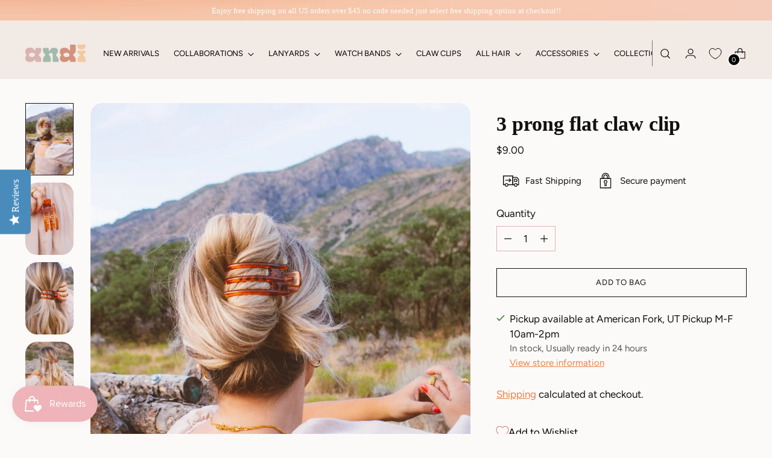

--- FILE ---
content_type: text/css
request_url: https://www.shopandi.com/cdn/shop/t/26/assets/custom.css?v=40984958515952655791689704898
body_size: -282
content:
/** Shopify CDN: Minification failed

Line 118:0 Unexpected "}"

**/

@font-face {
font-family: "eighties";
src: url("/cdn/shop/files/EightiesComeback-Light.otf?v=1686784643") format("otf");
}

.fs-heading-3-base {
    font-size: var(--font-size-heading-3-base);
    font-family: "eighties";
text-transform: lowercase;
}

.fs-heading-1-base-ns {
    font-size: 50px;
    font-family: "eighties";
    text-transform: lowercase;
}


.popover .btn.btn--primary {
    color: var(--color-background);
    border-color: var(--color-background-button);
    background-color: var(--color-background-button);
    border-radius: 50px;
}

.fs-heading-5-base {
    font-size: var(--font-size-heading-5-base);
font-family: "eighties";
text-transform: lowercase;
}

.fs-heading-2-base {
    font-size: var(--font-size-heading-5-base);
font-family: "eighties";
text-transform: lowercase;
}

.fs-heading-1-base {
    font-size: var(--font-size-heading-5-base);
font-family: "eighties";
text-transform: lowercase;
}

.fs-heading-display-3 {
    font-size: var(--font-size-heading-display-3);
font-family: "eighties";
text-transform: lowercase;
}

.fs-heading-display-1 {
    font-size: var(--font-size-heading-display-3);
font-family: "eighties";
text-transform: lowercase;
}

.fs-heading-display-2 {
    font-size: var(--font-size-heading-display-3);
font-family: "eighties";
text-transform: lowercase;
}


#insta-feed .instafeed-container, .instafeed-shopify .instafeed-container {
    display: inline-block;
    position: relative;
    vertical-align: top;
    color: #A2B9AD;
    padding: 0px;
}

#insta-feed img, .instafeed-shopify img {
    max-width: none;
    object-fit: cover;
    position: absolute;
    top: 0;
    left: 0;
    bottom: 0;
    right: 0;
    margin: 0 auto;
    width: 100%;
    height: 100%;
    border-radius: 0;
    transform: initial;
    display: initial;
    opacity: 1;
    border-radius: 23px !important;
}


#shopify-section-sections--15124559134835__header .fs-body-50 {
    font-size: 12px;
    text-transform: uppercase !important;
    letter-spacing: 1px;
    background-color: #d6bd4b;
    padding-left: 20px;
    padding-right: 20px;
    margin-top: 20px;
    border-radius: 40px;
color: #000;
}

ul.drawer-menu__secondary-links {
font-size: 12px;
    text-transform: uppercase !important;
    letter-spacing: 1px;
background-color: #A2B9AD;
color: #FCFAF8;
padding-bottom:30px;
}

  
}
  



.btn.btn--secondary.btn--overlay, .spr-button-primary.btn--overlay {
    border-radius: 100px !important;
}

.btn.btn--primary.btn--overlay,
.shopify-challenge__button.btn--overlay {
    border-radius: 100px !important; 
}

.header__inner [data-scroll-container] .scroll-button[data-position=end], .header__inner [data-scroll-container] .scroll-button[data-position=start], .header__inner [data-scroll-container][data-axis=horizontal] .scroll-button[data-position=end], .header__inner [data-scroll-container][data-axis=horizontal] .scroll-button[data-position=start] {
    display: none !important;
}

--- FILE ---
content_type: text/css
request_url: https://cdn.appmate.io/themecode/shop-andi/main/custom.css?v=1691358199295982
body_size: 85
content:
wishlist-link .wk-button{--icon-size: 20px;--icon-stroke-width: 1px;--icon-stroke: var(--color-text-header);width:auto;height:56px;margin:0 10px}wishlist-link .wk-counter{--size: 18px;color:var(--color-background-header);background-color:var(--color-text-header);box-shadow:0 0 0 1.5px var(--color-background-header);left:6px;top:8px}body:not([mobile-menu-open="true"]):not([quick-search-open="true"]) header.header--transparent:not(.is-sticky):not(:hover):not(:focus-within):not(.dropdown-active) wishlist-link .wk-button{--icon-stroke: var(--color-text-transparent)}body:not([mobile-menu-open="true"]):not([quick-search-open="true"]) header.header--transparent:not(.is-sticky):not(:hover):not(:focus-within):not(.dropdown-active) wishlist-link .wk-counter{background-color:var(--color-text-transparent);color:var(--color-cart-count-transparent);box-shadow:none}@media (max-width: 479px){wishlist-link .wk-counter{--size: 14px}}@media (max-width: 959px){wishlist-link .wk-button{width:var(--size-icon-touch-mobile);height:var(--size-icon-touch-mobile)}}wishlist-button-collection .wk-floating{z-index:10}wishlist-product-card .wk-cta-button,wishlist-product-card .wk-cta-button:hover{font:inherit;text-transform:uppercase;letter-spacing:1px}


--- FILE ---
content_type: text/javascript; charset=utf-8
request_url: https://www.shopandi.com/en-ca/products/3-prong-flat-claw-clip.js
body_size: 561
content:
{"id":6937856573555,"title":"3 Prong Flat Claw Clip","handle":"3-prong-flat-claw-clip","description":"\u003cp\u003e\u003cspan\u003e\u003c\/span\u003e\u003cspan data-mce-fragment=\"1\" mce-data-marked=\"1\"\u003eOk so our flat claw clips have been a huge his and when I saw this new style, I screamed. \u003c\/span\u003eThis clip is a pretty 3 prong iridescent amber color in a small 1.5 inch sized claw clip. It's the perfect color for your fall festivities!! You can wear it in a half up or a French twist style!!\u003c\/p\u003e","published_at":"2022-08-09T17:00:25-06:00","created_at":"2022-08-08T12:38:39-06:00","vendor":"ANDI","type":"Claw Clips","tags":["Brown","not on sale"],"price":900,"price_min":900,"price_max":900,"available":true,"price_varies":false,"compare_at_price":null,"compare_at_price_min":0,"compare_at_price_max":0,"compare_at_price_varies":false,"variants":[{"id":40346560659571,"title":"Default Title","option1":"Default Title","option2":null,"option3":null,"sku":"","requires_shipping":true,"taxable":true,"featured_image":null,"available":true,"name":"3 Prong Flat Claw Clip","public_title":null,"options":["Default Title"],"price":900,"weight":54,"compare_at_price":null,"inventory_management":"shopify","barcode":"","quantity_rule":{"min":1,"max":null,"increment":1},"quantity_price_breaks":[],"requires_selling_plan":false,"selling_plan_allocations":[]}],"images":["\/\/cdn.shopify.com\/s\/files\/1\/0020\/7421\/4498\/products\/3-prong-flat-claw-clip-clips-729940.jpg?v=1762447638","\/\/cdn.shopify.com\/s\/files\/1\/0020\/7421\/4498\/products\/3-prong-flat-claw-clip-clips-240609.jpg?v=1660127871","\/\/cdn.shopify.com\/s\/files\/1\/0020\/7421\/4498\/products\/3-prong-flat-claw-clip-clips-376509.jpg?v=1660127871","\/\/cdn.shopify.com\/s\/files\/1\/0020\/7421\/4498\/products\/3-prong-flat-claw-clip-clips-971625.jpg?v=1660127871"],"featured_image":"\/\/cdn.shopify.com\/s\/files\/1\/0020\/7421\/4498\/products\/3-prong-flat-claw-clip-clips-729940.jpg?v=1762447638","options":[{"name":"Title","position":1,"values":["Default Title"]}],"url":"\/en-ca\/products\/3-prong-flat-claw-clip","media":[{"alt":"3 Prong Flat Claw Clip - Clips - ANDI","id":22920466792563,"position":1,"preview_image":{"aspect_ratio":0.667,"height":2048,"width":1365,"src":"https:\/\/cdn.shopify.com\/s\/files\/1\/0020\/7421\/4498\/products\/3-prong-flat-claw-clip-clips-729940.jpg?v=1762447638"},"aspect_ratio":0.667,"height":2048,"media_type":"image","src":"https:\/\/cdn.shopify.com\/s\/files\/1\/0020\/7421\/4498\/products\/3-prong-flat-claw-clip-clips-729940.jpg?v=1762447638","width":1365},{"alt":"3 Prong Flat Claw Clip - Clips - ANDI","id":22920466825331,"position":2,"preview_image":{"aspect_ratio":0.667,"height":2048,"width":1365,"src":"https:\/\/cdn.shopify.com\/s\/files\/1\/0020\/7421\/4498\/products\/3-prong-flat-claw-clip-clips-240609.jpg?v=1660127871"},"aspect_ratio":0.667,"height":2048,"media_type":"image","src":"https:\/\/cdn.shopify.com\/s\/files\/1\/0020\/7421\/4498\/products\/3-prong-flat-claw-clip-clips-240609.jpg?v=1660127871","width":1365},{"alt":"3 Prong Flat Claw Clip - Clips - ANDI","id":22920466858099,"position":3,"preview_image":{"aspect_ratio":0.667,"height":2048,"width":1365,"src":"https:\/\/cdn.shopify.com\/s\/files\/1\/0020\/7421\/4498\/products\/3-prong-flat-claw-clip-clips-376509.jpg?v=1660127871"},"aspect_ratio":0.667,"height":2048,"media_type":"image","src":"https:\/\/cdn.shopify.com\/s\/files\/1\/0020\/7421\/4498\/products\/3-prong-flat-claw-clip-clips-376509.jpg?v=1660127871","width":1365},{"alt":"3 Prong Flat Claw Clip - Clips - ANDI","id":22920466890867,"position":4,"preview_image":{"aspect_ratio":0.667,"height":2048,"width":1365,"src":"https:\/\/cdn.shopify.com\/s\/files\/1\/0020\/7421\/4498\/products\/3-prong-flat-claw-clip-clips-971625.jpg?v=1660127871"},"aspect_ratio":0.667,"height":2048,"media_type":"image","src":"https:\/\/cdn.shopify.com\/s\/files\/1\/0020\/7421\/4498\/products\/3-prong-flat-claw-clip-clips-971625.jpg?v=1660127871","width":1365}],"requires_selling_plan":false,"selling_plan_groups":[]}

--- FILE ---
content_type: application/x-javascript
request_url: https://www.goldendev.win/shopify/add-to-cart/shop/status/shop-andi.myshopify.com.js?58832838
body_size: -144
content:
var addtc_settings_updated = 1764985081;

--- FILE ---
content_type: application/javascript
request_url: https://cdn.appmate.io/themecode/shop-andi/main/collection-buttons.js?v=1691534458701108
body_size: 92
content:
export function inject({theme:e}){e.watch({selector:'.spf-product-card__image-wrapper[href*="/products/"]'},t=>{t.insertAfter(e.createComponent("wishlist-button-collection",{dataset:{productHandle:e.getProductHandle(t.element.href),variantId:e.getVariantId(t.element.href)},props:{showIcon:!0,showText:!1,floating:{reference:t.closest(".spf-product-card"),position:{placement:"top-end",inset:!0}}}}))})}
